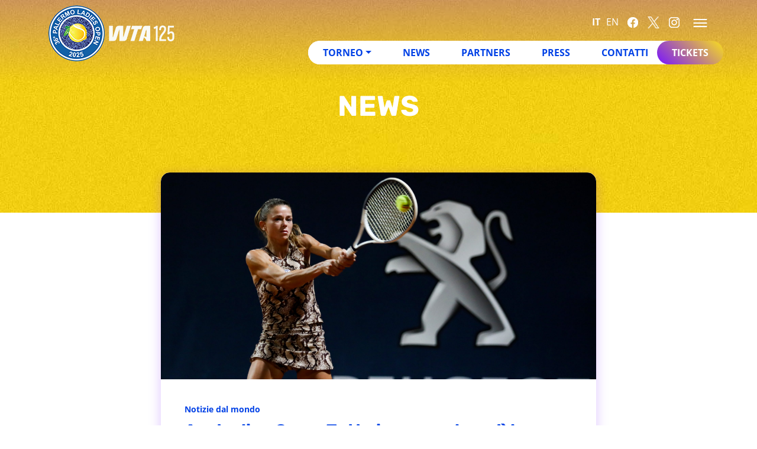

--- FILE ---
content_type: text/html; charset=UTF-8
request_url: https://www.palermoladiesopen.it/2022/01/15/australiano-open-tutte-in-campo-lunedi-le-azzurre/
body_size: 11433
content:
<!DOCTYPE html>
<html lang="it-IT">

<head>
    <meta charset="UTF-8" />
    <meta name="viewport" content="width=device-width, initial-scale=1, shrink-to-fit=no">
    <link rel="profile" href="http://gmpg.org/xfn/11">
    <link rel="icon" type="image/png" sizes="16x16"
        href="https://www.palermoladiesopen.it/wp-content/themes/plo/assets/images/fav/favicon-16x16.png">
    <link rel="icon" type="image/png" sizes="16x16"
        href="https://www.palermoladiesopen.it/wp-content/themes/plo/assets/images/fav/apple-touch-icon.png">
    <link rel="icon" type="image/png" sizes="16x16"
        href="https://www.palermoladiesopen.it/wp-content/themes/plo/assets/images/fav/safari-pinned-tab.svg">
    <link rel="icon" type="image/png" sizes="32x32"
        href="https://www.palermoladiesopen.it/wp-content/themes/plo/assets/images/fav/favicon-16x16.png">
    <link rel="icon" type="image/png" sizes="32x32"
        href="https://www.palermoladiesopen.it/wp-content/themes/plo/assets/images/fav/favicon-32x32.png">
    <link rel="icon" type="image/png" sizes="32x32"
        href="https://www.palermoladiesopen.it/wp-content/themes/plo/assets/images/fav/mstile-150x150.png">
    <link rel="icon" type="image/png" sizes="192x192"
        href="https://www.palermoladiesopen.it/wp-content/themes/plo/assets/images/fav/android-chrome-192x192.png">
    <link rel="manifest" href="https://www.palermoladiesopen.it/wp-content/themes/plo/assets/images/fav/site.webmanifest">
    <link rel="shortcut icon" href="https://www.palermoladiesopen.it/wp-content/themes/plo/assets/images/fav/favicon.ico">

    <meta name="msapplication-TileColor" content="#7814ff">
    <meta name="theme-color" content="#7814ff">

    <meta name="facebook-domain-verification" content="zepdzvvmf5mwbhk3jbaks6xuq135dt" />
    <link rel="dns-prefetch" href="//cdn.hu-manity.co" />
		<!-- Cookie Compliance -->
		<script type="text/javascript">var huOptions = {"appID":"wwwpalermoladiesopenit-2373614","currentLanguage":"it","blocking":false,"globalCookie":false,"isAdmin":false,"privacyConsent":true,"forms":[]};</script>
		<script type="text/javascript" src="https://cdn.hu-manity.co/hu-banner.min.js"></script><meta name='robots' content='index, follow, max-image-preview:large, max-snippet:-1, max-video-preview:-1' />
	<style>img:is([sizes="auto" i], [sizes^="auto," i]) { contain-intrinsic-size: 3000px 1500px }</style>
	
	<!-- This site is optimized with the Yoast SEO plugin v26.4 - https://yoast.com/wordpress/plugins/seo/ -->
	<title>Australian Open: Tutte in campo lunedì le azzurre - Palermo Ladies Open</title>
	<link rel="canonical" href="https://www.palermoladiesopen.it/2022/01/15/australiano-open-tutte-in-campo-lunedi-le-azzurre/" />
	<meta property="og:locale" content="it_IT" />
	<meta property="og:type" content="article" />
	<meta property="og:title" content="Australian Open: Tutte in campo lunedì le azzurre - Palermo Ladies Open" />
	<meta property="og:description" content="Tutte in campo nella prima giornata lunedì le quattro azzurre in gara nel main draw degli Australian Open,&nbsp;primo Slam del 2022. Camila Giorgi, n.33 del ranking e 30 del seeding,&nbsp;debutta contro la russa Anastasia Potapova,&nbsp;n.67 WTA, mai affrontata in carriera, mentre Jasmine Paolini, n.52 WTA,&nbsp;deve vedersela con la rumena Elena-Gabriela Ruse,&nbsp;n.82 del ranking.&nbsp;Le altre due [&hellip;]" />
	<meta property="og:url" content="https://www.palermoladiesopen.it/2022/01/15/australiano-open-tutte-in-campo-lunedi-le-azzurre/" />
	<meta property="og:site_name" content="Palermo Ladies Open" />
	<meta property="article:published_time" content="2022-01-15T11:07:28+00:00" />
	<meta property="og:image" content="https://www.palermoladiesopen.it/wp-content/uploads/2021/10/Camila-Giorgi-1-scaled.jpg" />
	<meta property="og:image:width" content="2560" />
	<meta property="og:image:height" content="1708" />
	<meta property="og:image:type" content="image/jpeg" />
	<meta name="author" content="Nino Randazzo" />
	<meta name="twitter:card" content="summary_large_image" />
	<script type="application/ld+json" class="yoast-schema-graph">{"@context":"https://schema.org","@graph":[{"@type":"Article","@id":"https://www.palermoladiesopen.it/2022/01/15/australiano-open-tutte-in-campo-lunedi-le-azzurre/#article","isPartOf":{"@id":"https://www.palermoladiesopen.it/2022/01/15/australiano-open-tutte-in-campo-lunedi-le-azzurre/"},"author":{"name":"Nino Randazzo","@id":"https://www.palermoladiesopen.it/#/schema/person/bb84a775e37e770311f4f74bae514058"},"headline":"Australian Open: Tutte in campo lunedì le azzurre","datePublished":"2022-01-15T11:07:28+00:00","mainEntityOfPage":{"@id":"https://www.palermoladiesopen.it/2022/01/15/australiano-open-tutte-in-campo-lunedi-le-azzurre/"},"wordCount":106,"publisher":{"@id":"https://www.palermoladiesopen.it/#organization"},"image":{"@id":"https://www.palermoladiesopen.it/2022/01/15/australiano-open-tutte-in-campo-lunedi-le-azzurre/#primaryimage"},"thumbnailUrl":"https://www.palermoladiesopen.it/wp-content/uploads/2021/10/Camila-Giorgi-1-scaled.jpg","articleSection":["Notizie dal mondo"],"inLanguage":"it-IT"},{"@type":"WebPage","@id":"https://www.palermoladiesopen.it/2022/01/15/australiano-open-tutte-in-campo-lunedi-le-azzurre/","url":"https://www.palermoladiesopen.it/2022/01/15/australiano-open-tutte-in-campo-lunedi-le-azzurre/","name":"Australian Open: Tutte in campo lunedì le azzurre - Palermo Ladies Open","isPartOf":{"@id":"https://www.palermoladiesopen.it/#website"},"primaryImageOfPage":{"@id":"https://www.palermoladiesopen.it/2022/01/15/australiano-open-tutte-in-campo-lunedi-le-azzurre/#primaryimage"},"image":{"@id":"https://www.palermoladiesopen.it/2022/01/15/australiano-open-tutte-in-campo-lunedi-le-azzurre/#primaryimage"},"thumbnailUrl":"https://www.palermoladiesopen.it/wp-content/uploads/2021/10/Camila-Giorgi-1-scaled.jpg","datePublished":"2022-01-15T11:07:28+00:00","breadcrumb":{"@id":"https://www.palermoladiesopen.it/2022/01/15/australiano-open-tutte-in-campo-lunedi-le-azzurre/#breadcrumb"},"inLanguage":"it-IT","potentialAction":[{"@type":"ReadAction","target":["https://www.palermoladiesopen.it/2022/01/15/australiano-open-tutte-in-campo-lunedi-le-azzurre/"]}]},{"@type":"ImageObject","inLanguage":"it-IT","@id":"https://www.palermoladiesopen.it/2022/01/15/australiano-open-tutte-in-campo-lunedi-le-azzurre/#primaryimage","url":"https://www.palermoladiesopen.it/wp-content/uploads/2021/10/Camila-Giorgi-1-scaled.jpg","contentUrl":"https://www.palermoladiesopen.it/wp-content/uploads/2021/10/Camila-Giorgi-1-scaled.jpg","width":2560,"height":1708,"caption":"wta roma entry list"},{"@type":"BreadcrumbList","@id":"https://www.palermoladiesopen.it/2022/01/15/australiano-open-tutte-in-campo-lunedi-le-azzurre/#breadcrumb","itemListElement":[{"@type":"ListItem","position":1,"name":"Home","item":"https://www.palermoladiesopen.it/"},{"@type":"ListItem","position":2,"name":"Australian Open: Tutte in campo lunedì le azzurre"}]},{"@type":"WebSite","@id":"https://www.palermoladiesopen.it/#website","url":"https://www.palermoladiesopen.it/","name":"Palermo Ladies Open","description":"Internazionali Femminili di Tennis WTA 250","publisher":{"@id":"https://www.palermoladiesopen.it/#organization"},"potentialAction":[{"@type":"SearchAction","target":{"@type":"EntryPoint","urlTemplate":"https://www.palermoladiesopen.it/?s={search_term_string}"},"query-input":{"@type":"PropertyValueSpecification","valueRequired":true,"valueName":"search_term_string"}}],"inLanguage":"it-IT"},{"@type":"Organization","@id":"https://www.palermoladiesopen.it/#organization","name":"Palermo Ladies Open","url":"https://www.palermoladiesopen.it/","logo":{"@type":"ImageObject","inLanguage":"it-IT","@id":"https://www.palermoladiesopen.it/#/schema/logo/image/","url":"https://www.palermoladiesopen.it/wp-content/uploads/2023/01/logo-plo-header-desktop.png","contentUrl":"https://www.palermoladiesopen.it/wp-content/uploads/2023/01/logo-plo-header-desktop.png","width":95,"height":95,"caption":"Palermo Ladies Open"},"image":{"@id":"https://www.palermoladiesopen.it/#/schema/logo/image/"}},{"@type":"Person","@id":"https://www.palermoladiesopen.it/#/schema/person/bb84a775e37e770311f4f74bae514058","name":"Nino Randazzo","image":{"@type":"ImageObject","inLanguage":"it-IT","@id":"https://www.palermoladiesopen.it/#/schema/person/image/","url":"https://secure.gravatar.com/avatar/e24ee79d95abdee05ea8f382d2e485f72757a525ff4511002e6b40072e9f834b?s=96&d=mm&r=g","contentUrl":"https://secure.gravatar.com/avatar/e24ee79d95abdee05ea8f382d2e485f72757a525ff4511002e6b40072e9f834b?s=96&d=mm&r=g","caption":"Nino Randazzo"}}]}</script>
	<!-- / Yoast SEO plugin. -->


<link rel='stylesheet' id='wp-block-library-css' href='https://www.palermoladiesopen.it/wp-includes/css/dist/block-library/style.min.css?ver=6.8.3' type='text/css' media='all' />
<style id='classic-theme-styles-inline-css' type='text/css'>
/*! This file is auto-generated */
.wp-block-button__link{color:#fff;background-color:#32373c;border-radius:9999px;box-shadow:none;text-decoration:none;padding:calc(.667em + 2px) calc(1.333em + 2px);font-size:1.125em}.wp-block-file__button{background:#32373c;color:#fff;text-decoration:none}
</style>
<style id='global-styles-inline-css' type='text/css'>
:root{--wp--preset--aspect-ratio--square: 1;--wp--preset--aspect-ratio--4-3: 4/3;--wp--preset--aspect-ratio--3-4: 3/4;--wp--preset--aspect-ratio--3-2: 3/2;--wp--preset--aspect-ratio--2-3: 2/3;--wp--preset--aspect-ratio--16-9: 16/9;--wp--preset--aspect-ratio--9-16: 9/16;--wp--preset--color--black: #000000;--wp--preset--color--cyan-bluish-gray: #abb8c3;--wp--preset--color--white: #ffffff;--wp--preset--color--pale-pink: #f78da7;--wp--preset--color--vivid-red: #cf2e2e;--wp--preset--color--luminous-vivid-orange: #ff6900;--wp--preset--color--luminous-vivid-amber: #fcb900;--wp--preset--color--light-green-cyan: #7bdcb5;--wp--preset--color--vivid-green-cyan: #00d084;--wp--preset--color--pale-cyan-blue: #8ed1fc;--wp--preset--color--vivid-cyan-blue: #0693e3;--wp--preset--color--vivid-purple: #9b51e0;--wp--preset--gradient--vivid-cyan-blue-to-vivid-purple: linear-gradient(135deg,rgba(6,147,227,1) 0%,rgb(155,81,224) 100%);--wp--preset--gradient--light-green-cyan-to-vivid-green-cyan: linear-gradient(135deg,rgb(122,220,180) 0%,rgb(0,208,130) 100%);--wp--preset--gradient--luminous-vivid-amber-to-luminous-vivid-orange: linear-gradient(135deg,rgba(252,185,0,1) 0%,rgba(255,105,0,1) 100%);--wp--preset--gradient--luminous-vivid-orange-to-vivid-red: linear-gradient(135deg,rgba(255,105,0,1) 0%,rgb(207,46,46) 100%);--wp--preset--gradient--very-light-gray-to-cyan-bluish-gray: linear-gradient(135deg,rgb(238,238,238) 0%,rgb(169,184,195) 100%);--wp--preset--gradient--cool-to-warm-spectrum: linear-gradient(135deg,rgb(74,234,220) 0%,rgb(151,120,209) 20%,rgb(207,42,186) 40%,rgb(238,44,130) 60%,rgb(251,105,98) 80%,rgb(254,248,76) 100%);--wp--preset--gradient--blush-light-purple: linear-gradient(135deg,rgb(255,206,236) 0%,rgb(152,150,240) 100%);--wp--preset--gradient--blush-bordeaux: linear-gradient(135deg,rgb(254,205,165) 0%,rgb(254,45,45) 50%,rgb(107,0,62) 100%);--wp--preset--gradient--luminous-dusk: linear-gradient(135deg,rgb(255,203,112) 0%,rgb(199,81,192) 50%,rgb(65,88,208) 100%);--wp--preset--gradient--pale-ocean: linear-gradient(135deg,rgb(255,245,203) 0%,rgb(182,227,212) 50%,rgb(51,167,181) 100%);--wp--preset--gradient--electric-grass: linear-gradient(135deg,rgb(202,248,128) 0%,rgb(113,206,126) 100%);--wp--preset--gradient--midnight: linear-gradient(135deg,rgb(2,3,129) 0%,rgb(40,116,252) 100%);--wp--preset--font-size--small: 13px;--wp--preset--font-size--medium: 20px;--wp--preset--font-size--large: 36px;--wp--preset--font-size--x-large: 42px;--wp--preset--spacing--20: 0.44rem;--wp--preset--spacing--30: 0.67rem;--wp--preset--spacing--40: 1rem;--wp--preset--spacing--50: 1.5rem;--wp--preset--spacing--60: 2.25rem;--wp--preset--spacing--70: 3.38rem;--wp--preset--spacing--80: 5.06rem;--wp--preset--shadow--natural: 6px 6px 9px rgba(0, 0, 0, 0.2);--wp--preset--shadow--deep: 12px 12px 50px rgba(0, 0, 0, 0.4);--wp--preset--shadow--sharp: 6px 6px 0px rgba(0, 0, 0, 0.2);--wp--preset--shadow--outlined: 6px 6px 0px -3px rgba(255, 255, 255, 1), 6px 6px rgba(0, 0, 0, 1);--wp--preset--shadow--crisp: 6px 6px 0px rgba(0, 0, 0, 1);}:where(.is-layout-flex){gap: 0.5em;}:where(.is-layout-grid){gap: 0.5em;}body .is-layout-flex{display: flex;}.is-layout-flex{flex-wrap: wrap;align-items: center;}.is-layout-flex > :is(*, div){margin: 0;}body .is-layout-grid{display: grid;}.is-layout-grid > :is(*, div){margin: 0;}:where(.wp-block-columns.is-layout-flex){gap: 2em;}:where(.wp-block-columns.is-layout-grid){gap: 2em;}:where(.wp-block-post-template.is-layout-flex){gap: 1.25em;}:where(.wp-block-post-template.is-layout-grid){gap: 1.25em;}.has-black-color{color: var(--wp--preset--color--black) !important;}.has-cyan-bluish-gray-color{color: var(--wp--preset--color--cyan-bluish-gray) !important;}.has-white-color{color: var(--wp--preset--color--white) !important;}.has-pale-pink-color{color: var(--wp--preset--color--pale-pink) !important;}.has-vivid-red-color{color: var(--wp--preset--color--vivid-red) !important;}.has-luminous-vivid-orange-color{color: var(--wp--preset--color--luminous-vivid-orange) !important;}.has-luminous-vivid-amber-color{color: var(--wp--preset--color--luminous-vivid-amber) !important;}.has-light-green-cyan-color{color: var(--wp--preset--color--light-green-cyan) !important;}.has-vivid-green-cyan-color{color: var(--wp--preset--color--vivid-green-cyan) !important;}.has-pale-cyan-blue-color{color: var(--wp--preset--color--pale-cyan-blue) !important;}.has-vivid-cyan-blue-color{color: var(--wp--preset--color--vivid-cyan-blue) !important;}.has-vivid-purple-color{color: var(--wp--preset--color--vivid-purple) !important;}.has-black-background-color{background-color: var(--wp--preset--color--black) !important;}.has-cyan-bluish-gray-background-color{background-color: var(--wp--preset--color--cyan-bluish-gray) !important;}.has-white-background-color{background-color: var(--wp--preset--color--white) !important;}.has-pale-pink-background-color{background-color: var(--wp--preset--color--pale-pink) !important;}.has-vivid-red-background-color{background-color: var(--wp--preset--color--vivid-red) !important;}.has-luminous-vivid-orange-background-color{background-color: var(--wp--preset--color--luminous-vivid-orange) !important;}.has-luminous-vivid-amber-background-color{background-color: var(--wp--preset--color--luminous-vivid-amber) !important;}.has-light-green-cyan-background-color{background-color: var(--wp--preset--color--light-green-cyan) !important;}.has-vivid-green-cyan-background-color{background-color: var(--wp--preset--color--vivid-green-cyan) !important;}.has-pale-cyan-blue-background-color{background-color: var(--wp--preset--color--pale-cyan-blue) !important;}.has-vivid-cyan-blue-background-color{background-color: var(--wp--preset--color--vivid-cyan-blue) !important;}.has-vivid-purple-background-color{background-color: var(--wp--preset--color--vivid-purple) !important;}.has-black-border-color{border-color: var(--wp--preset--color--black) !important;}.has-cyan-bluish-gray-border-color{border-color: var(--wp--preset--color--cyan-bluish-gray) !important;}.has-white-border-color{border-color: var(--wp--preset--color--white) !important;}.has-pale-pink-border-color{border-color: var(--wp--preset--color--pale-pink) !important;}.has-vivid-red-border-color{border-color: var(--wp--preset--color--vivid-red) !important;}.has-luminous-vivid-orange-border-color{border-color: var(--wp--preset--color--luminous-vivid-orange) !important;}.has-luminous-vivid-amber-border-color{border-color: var(--wp--preset--color--luminous-vivid-amber) !important;}.has-light-green-cyan-border-color{border-color: var(--wp--preset--color--light-green-cyan) !important;}.has-vivid-green-cyan-border-color{border-color: var(--wp--preset--color--vivid-green-cyan) !important;}.has-pale-cyan-blue-border-color{border-color: var(--wp--preset--color--pale-cyan-blue) !important;}.has-vivid-cyan-blue-border-color{border-color: var(--wp--preset--color--vivid-cyan-blue) !important;}.has-vivid-purple-border-color{border-color: var(--wp--preset--color--vivid-purple) !important;}.has-vivid-cyan-blue-to-vivid-purple-gradient-background{background: var(--wp--preset--gradient--vivid-cyan-blue-to-vivid-purple) !important;}.has-light-green-cyan-to-vivid-green-cyan-gradient-background{background: var(--wp--preset--gradient--light-green-cyan-to-vivid-green-cyan) !important;}.has-luminous-vivid-amber-to-luminous-vivid-orange-gradient-background{background: var(--wp--preset--gradient--luminous-vivid-amber-to-luminous-vivid-orange) !important;}.has-luminous-vivid-orange-to-vivid-red-gradient-background{background: var(--wp--preset--gradient--luminous-vivid-orange-to-vivid-red) !important;}.has-very-light-gray-to-cyan-bluish-gray-gradient-background{background: var(--wp--preset--gradient--very-light-gray-to-cyan-bluish-gray) !important;}.has-cool-to-warm-spectrum-gradient-background{background: var(--wp--preset--gradient--cool-to-warm-spectrum) !important;}.has-blush-light-purple-gradient-background{background: var(--wp--preset--gradient--blush-light-purple) !important;}.has-blush-bordeaux-gradient-background{background: var(--wp--preset--gradient--blush-bordeaux) !important;}.has-luminous-dusk-gradient-background{background: var(--wp--preset--gradient--luminous-dusk) !important;}.has-pale-ocean-gradient-background{background: var(--wp--preset--gradient--pale-ocean) !important;}.has-electric-grass-gradient-background{background: var(--wp--preset--gradient--electric-grass) !important;}.has-midnight-gradient-background{background: var(--wp--preset--gradient--midnight) !important;}.has-small-font-size{font-size: var(--wp--preset--font-size--small) !important;}.has-medium-font-size{font-size: var(--wp--preset--font-size--medium) !important;}.has-large-font-size{font-size: var(--wp--preset--font-size--large) !important;}.has-x-large-font-size{font-size: var(--wp--preset--font-size--x-large) !important;}
:where(.wp-block-post-template.is-layout-flex){gap: 1.25em;}:where(.wp-block-post-template.is-layout-grid){gap: 1.25em;}
:where(.wp-block-columns.is-layout-flex){gap: 2em;}:where(.wp-block-columns.is-layout-grid){gap: 2em;}
:root :where(.wp-block-pullquote){font-size: 1.5em;line-height: 1.6;}
</style>
<link rel='stylesheet' id='f12-cf7-captcha-style-css' href='https://www.palermoladiesopen.it/wp-content/plugins/captcha-for-contact-form-7/core/assets/f12-cf7-captcha.css?ver=6.8.3' type='text/css' media='all' />
<link rel='stylesheet' id='contact-form-7-css' href='https://www.palermoladiesopen.it/wp-content/plugins/contact-form-7/includes/css/styles.css?ver=6.1.3' type='text/css' media='all' />
<link rel='stylesheet' id='bootstrap-min-css' href='https://www.palermoladiesopen.it/wp-content/themes/plo/assets/css/bootstrap.min.css?ver=6.8.3' type='text/css' media='all' />
<link rel='stylesheet' id='owl-min-css' href='https://www.palermoladiesopen.it/wp-content/themes/plo/assets/css/owl.carousel.min.css?ver=6.8.3' type='text/css' media='all' />
<link rel='stylesheet' id='drtadv-style-rock-css' href='https://www.palermoladiesopen.it/wp-content/themes/plo/assets/css/drtadv.css?ver=6.8.3' type='text/css' media='all' />
<link rel='stylesheet' id='general-style-css' href='https://www.palermoladiesopen.it/wp-content/themes/plo/style.css?ver=6.8.3' type='text/css' media='all' />
<script type="text/javascript" src="https://www.palermoladiesopen.it/wp-includes/js/jquery/jquery.min.js?ver=3.7.1" id="jquery-core-js"></script>
<script type="text/javascript" src="https://www.palermoladiesopen.it/wp-includes/js/jquery/jquery-migrate.min.js?ver=3.4.1" id="jquery-migrate-js"></script>
<link rel="https://api.w.org/" href="https://www.palermoladiesopen.it/wp-json/" /><link rel="alternate" title="JSON" type="application/json" href="https://www.palermoladiesopen.it/wp-json/wp/v2/posts/6000" /><link rel="alternate" title="oEmbed (JSON)" type="application/json+oembed" href="https://www.palermoladiesopen.it/wp-json/oembed/1.0/embed?url=https%3A%2F%2Fwww.palermoladiesopen.it%2F2022%2F01%2F15%2Faustraliano-open-tutte-in-campo-lunedi-le-azzurre%2F" />
<link rel="alternate" title="oEmbed (XML)" type="text/xml+oembed" href="https://www.palermoladiesopen.it/wp-json/oembed/1.0/embed?url=https%3A%2F%2Fwww.palermoladiesopen.it%2F2022%2F01%2F15%2Faustraliano-open-tutte-in-campo-lunedi-le-azzurre%2F&#038;format=xml" />
</head>

<body class="wp-singular post-template-default single single-post postid-6000 single-format-standard wp-theme-plo cookies-not-set" ontouchstart>

    <header class="position-fixed w-100">

        <div class="topHeader position-fixed w-100 bg-viola d-none d-md-block">
            <div class="container">
                <div class="row h-100 align-items-center mt-3">
                    <div class="col-12 align-content-end text-end">
                        <div class="istitutional-menu-container navigation__menu navigation__menu--slide d-inline-block ml-auto"><ul id="menu-navigazione" class="nav"><li id="menu-item-6755" class="menu-item menu-item-type-post_type menu-item-object-page menu-item-6755"><a href="https://www.palermoladiesopen.it/la-storia/">La Storia</a></li>
<li id="menu-item-6754" class="menu-item menu-item-type-post_type menu-item-object-page menu-item-6754"><a href="https://www.palermoladiesopen.it/governance/">Governance</a></li>
<li id="menu-item-6757" class="menu-item menu-item-type-custom menu-item-object-custom menu-item-6757"><a target="_blank" href="https://www.countrytimeclub.eu/">Country Time CLub</a></li>
<li id="menu-item-6785" class="menu-item menu-item-type-post_type menu-item-object-page menu-item-6785"><a href="https://www.palermoladiesopen.it/albo-doro/single/">Albo d’Oro</a></li>
<li id="menu-item-6843" class="menu-item menu-item-type-custom menu-item-object-custom menu-item-6843"><a target="_blank" href="https://www.countrytimeclub.eu/convenzionati/">PLO Card</a></li>
</ul></div>                    </div>
                </div>
            </div>
        </div>

        <div class="container">
            <div class="row h-100 pt-1 align-items-center">
                <div class="col-8 col-md-4 mx-auto position-relative" style="z-index: 11;">
                    <a href="https://www.palermoladiesopen.it/" class="logo">
                        <img src="https://www.palermoladiesopen.it/wp-content/themes/plo/assets/images/logo-plo-25.png"
                            alt="Palermo Ladies Open">
                    </a>
                    <a href="https://www.wtatennis.com/" rel="noopener nofollow" target="_blank">
                        <svg width="117" height="95" version="1.1" xmlns="http://www.w3.org/2000/svg"
                            xmlns:xlink="http://www.w3.org/1999/xlink">
                            <image
                                xlink:href="https://www.palermoladiesopen.it/wp-content/themes/plo/assets/images/logo-wta-125-header.png"
                                src="https://www.palermoladiesopen.it/wp-content/themes/plo/assets/images/logo-wta-125-header.png"
                                x="0" y="0" width="100%" height="100%"></image>
                        </svg>
                    </a>
                </div>
                <div class="col-4 col-md-8 mx-auto position-relative">
                    <div class="row d-none d-md-flex g-0 my-3">
                        <div class="col-12 align-content-end text-end">
                            <div class="d-inline-block menu-lang-container" style="vertical-align: middle;">
                            <ul class="gt-lang languages"><li><a href="#" data-gt-lang="it" class="gt-current-lang notranslate">IT</a></li><li><a href="#" data-gt-lang="en" class="notranslate">EN</a></li></ul>                            </div>
                            <div class="menu-social-container">
                                <ul id="menu-social" class="d-inline-block social my-0 p-0"><li class="menu-item menu-item-type-custom"><a href="https://www.facebook.com/palermoladiesopentournament" alt="" target="_blank" rel="noopener nofollow" class="f-social "><svg width="20" height="20" version="1.1" xmlns="http://www.w3.org/2000/svg" xmlns:xlink="http://www.w3.org/1999/xlink"><image xlink:href="https://www.palermoladiesopen.it/wp-content/uploads/2023/01/icon-header-facebook-1.png" src="" x="0" y="0" width="100%" height="100%"></image></svg></a><li class="menu-item menu-item-type-custom"><a href="https://twitter.com/ladiesopenpa" alt="" target="_blank" rel="noopener nofollow" class="f-social "><svg width="20" height="20" version="1.1" xmlns="http://www.w3.org/2000/svg" xmlns:xlink="http://www.w3.org/1999/xlink"><image xlink:href="https://www.palermoladiesopen.it/wp-content/uploads/2024/05/x.png" src="" x="0" y="0" width="100%" height="100%"></image></svg></a><li class="menu-item menu-item-type-custom"><a href="https://www.instagram.com/palermoladiesopen/" alt="" target="_blank" rel="noopener nofollow" class="f-social "><svg width="20" height="20" version="1.1" xmlns="http://www.w3.org/2000/svg" xmlns:xlink="http://www.w3.org/1999/xlink"><image xlink:href="https://www.palermoladiesopen.it/wp-content/uploads/2023/01/icon-header-instagram-1.png" src="" x="0" y="0" width="100%" height="100%"></image></svg></a></li></ul>                            </div>

                            <div class="menu-club-activator">
                                <div id="nav-toggle-desktop" class="burger mobile open ms-md-3 me-0"></div>
                            </div>

                        </div>
                    </div>
                    <div class="row d-none d-md-flex g-0">
                        <div class="col-12 d-flex justify-content-end">
                            <div class="navContainer d-inline-flex bg-white">
                                <div id="bs-example-navbar-collapse-1" class="main-menu-container navigation__menu navigation__menu--pill d-inline-block ml-autocollapse navbar-collapse"><ul id="menu-menu-principale" class="nav"><li itemscope="itemscope" itemtype="https://www.schema.org/SiteNavigationElement" id="menu-item-47123" class="menu-item menu-item-type-custom menu-item-object-custom menu-item-has-children dropdown menu-item-47123 nav-item"><a title="Torneo" href="#" data-bs-toggle="dropdown" aria-haspopup="true" aria-expanded="false" class="dropdown-toggle nav-link" id="menu-item-dropdown-47123">Torneo</a>
<ul class="dropdown-menu" aria-labelledby="menu-item-dropdown-47123" role="menu">
	<li itemscope="itemscope" itemtype="https://www.schema.org/SiteNavigationElement" id="menu-item-47125" class="menu-item menu-item-type-post_type menu-item-object-page menu-item-47125 nav-item"><a title="Qualifying Draw" href="https://www.palermoladiesopen.it/torneo/qualifying-draw/" class="dropdown-item">Qualifying Draw</a></li>
	<li itemscope="itemscope" itemtype="https://www.schema.org/SiteNavigationElement" id="menu-item-47124" class="menu-item menu-item-type-post_type menu-item-object-page menu-item-47124 nav-item"><a title="Main Draw" href="https://www.palermoladiesopen.it/torneo/main-draws/" class="dropdown-item">Main Draw</a></li>
	<li itemscope="itemscope" itemtype="https://www.schema.org/SiteNavigationElement" id="menu-item-47126" class="menu-item menu-item-type-post_type menu-item-object-page menu-item-47126 nav-item"><a title="Double Draw" href="https://www.palermoladiesopen.it/torneo/double-draw/" class="dropdown-item">Double Draw</a></li>
	<li itemscope="itemscope" itemtype="https://www.schema.org/SiteNavigationElement" id="menu-item-47128" class="menu-item menu-item-type-post_type menu-item-object-page menu-item-47128 nav-item"><a title="Ordine di gioco" href="https://www.palermoladiesopen.it/torneo/ordine-di-gioco/" class="dropdown-item">Ordine di gioco</a></li>
	<li itemscope="itemscope" itemtype="https://www.schema.org/SiteNavigationElement" id="menu-item-47127" class="menu-item menu-item-type-post_type menu-item-object-page menu-item-47127 nav-item"><a title="Risultati" href="https://www.palermoladiesopen.it/torneo/risultati/" class="dropdown-item">Risultati</a></li>
</ul>
</li>
<li itemscope="itemscope" itemtype="https://www.schema.org/SiteNavigationElement" id="menu-item-47122" class="menu-item menu-item-type-taxonomy menu-item-object-category current-post-ancestor menu-item-47122 nav-item"><a title="News" href="https://www.palermoladiesopen.it/news/" class="nav-link">News</a></li>
<li itemscope="itemscope" itemtype="https://www.schema.org/SiteNavigationElement" id="menu-item-47121" class="menu-item menu-item-type-post_type_archive menu-item-object-sponsor menu-item-47121 nav-item"><a title="Partners" href="https://www.palermoladiesopen.it/partners/" class="nav-link">Partners</a></li>
<li itemscope="itemscope" itemtype="https://www.schema.org/SiteNavigationElement" id="menu-item-47118" class="menu-item menu-item-type-post_type menu-item-object-page menu-item-47118 nav-item"><a title="Press" href="https://www.palermoladiesopen.it/press/" class="nav-link">Press</a></li>
<li itemscope="itemscope" itemtype="https://www.schema.org/SiteNavigationElement" id="menu-item-47119" class="menu-item menu-item-type-post_type menu-item-object-page menu-item-47119 nav-item"><a title="Contatti" href="https://www.palermoladiesopen.it/contatti/" class="nav-link">Contatti</a></li>
</ul></div><div class="second-menu-container navigation__menu navigation__menu--pill tickets d-inline-block bg-white ml-auto"><ul id="menu-ticket" class="nav"><li id="menu-item-4117" class="menu-item menu-item-type-custom menu-item-object-custom menu-item-4117"><a target="_blank" href="https://www.vivaticket.com/it/tour/36-palermo-ladies-open/4193">Tickets</a></li>
</ul></div>                            </div>
                        </div>
                    </div>
                    <div class="row d-flex d-md-none">
                        <div class="col-12 d-flex justify-content-end">
                            <ul class="gt-lang languages"><li><a href="#" data-gt-lang="it" class="gt-current-lang notranslate">IT</a></li><li><a href="#" data-gt-lang="en" class="notranslate">EN</a></li></ul>                            <div id="nav-toggle" class="burger mobile open me-md-3 me-0"></div>
                        </div>
                    </div>
                </div>
            </div>
        </div>
    </header>
    <div class="slide-pop closed">
        <div class="topBlock box-shadow-plo">
            <div class="container h-100">
                <div class="row h-100 pt-5 align-items-start">
                    <div class="col-11 mx-auto MobileHeaderTop">
                        <div class="main-menu-container navigation__menu--mobile d-block"><ul id="menu-menu-principale-1" class="nav"><li class="menu-item menu-item-type-custom menu-item-object-custom menu-item-has-children menu-item-47123"><a href="#">Torneo</a>
<ul class="sub-menu">
	<li class="menu-item menu-item-type-post_type menu-item-object-page menu-item-47125"><a href="https://www.palermoladiesopen.it/torneo/qualifying-draw/">Qualifying Draw</a></li>
	<li class="menu-item menu-item-type-post_type menu-item-object-page menu-item-47124"><a href="https://www.palermoladiesopen.it/torneo/main-draws/">Main Draw</a></li>
	<li class="menu-item menu-item-type-post_type menu-item-object-page menu-item-47126"><a href="https://www.palermoladiesopen.it/torneo/double-draw/">Double Draw</a></li>
	<li class="menu-item menu-item-type-post_type menu-item-object-page menu-item-47128"><a href="https://www.palermoladiesopen.it/torneo/ordine-di-gioco/">Ordine di gioco</a></li>
	<li class="menu-item menu-item-type-post_type menu-item-object-page menu-item-47127"><a href="https://www.palermoladiesopen.it/torneo/risultati/">Risultati</a></li>
</ul>
</li>
<li class="menu-item menu-item-type-taxonomy menu-item-object-category current-post-ancestor menu-item-47122"><a href="https://www.palermoladiesopen.it/news/">News</a></li>
<li class="menu-item menu-item-type-post_type_archive menu-item-object-sponsor menu-item-47121"><a href="https://www.palermoladiesopen.it/partners/">Partners</a></li>
<li class="menu-item menu-item-type-post_type menu-item-object-page menu-item-47118"><a href="https://www.palermoladiesopen.it/press/">Press</a></li>
<li class="menu-item menu-item-type-post_type menu-item-object-page menu-item-47119"><a href="https://www.palermoladiesopen.it/contatti/">Contatti</a></li>
</ul></div><div class="second-menu-container navigation__menu--mobile tickets d-block"><ul id="menu-ticket-1" class="nav"><li class="menu-item menu-item-type-custom menu-item-object-custom menu-item-4117"><a target="_blank" href="https://www.vivaticket.com/it/tour/36-palermo-ladies-open/4193">Tickets</a></li>
</ul></div>                    </div>
                </div>
            </div>
        </div>
        <div class="bottomBlock">
            <div class="container h-100">
                <div class="row h-100 align-items-start">
                    <div class="col-11 mx-auto MobileHeaderTop MobileHeaderTop-istitutional">
                        <div class="istitutional-menu-container navigation__menu--mobile d-block"><ul id="menu-navigazione-1" class="nav"><li class="menu-item menu-item-type-post_type menu-item-object-page menu-item-6755"><a href="https://www.palermoladiesopen.it/la-storia/">La Storia</a></li>
<li class="menu-item menu-item-type-post_type menu-item-object-page menu-item-6754"><a href="https://www.palermoladiesopen.it/governance/">Governance</a></li>
<li class="menu-item menu-item-type-custom menu-item-object-custom menu-item-6757"><a target="_blank" href="https://www.countrytimeclub.eu/">Country Time CLub</a></li>
<li class="menu-item menu-item-type-post_type menu-item-object-page menu-item-6785"><a href="https://www.palermoladiesopen.it/albo-doro/single/">Albo d’Oro</a></li>
<li class="menu-item menu-item-type-custom menu-item-object-custom menu-item-6843"><a target="_blank" href="https://www.countrytimeclub.eu/convenzionati/">PLO Card</a></li>
</ul></div>                        <div class="menu-social-container mt-4">
                            <ul id="menu-social" class="d-inline-block social my-0 p-0"><li class="menu-item menu-item-type-custom"><a href="https://www.facebook.com/palermoladiesopentournament" alt="" target="_blank" rel="noopener nofollow" class="f-social mx-3"><svg width="30" height="30" version="1.1" xmlns="http://www.w3.org/2000/svg" xmlns:xlink="http://www.w3.org/1999/xlink"><image xlink:href="https://www.palermoladiesopen.it/wp-content/uploads/2023/02/icon-menu-mobile-faebook.png" src="" x="0" y="0" width="100%" height="100%"></image></svg></a><li class="menu-item menu-item-type-custom"><a href="https://twitter.com/ladiesopenpa" alt="" target="_blank" rel="noopener nofollow" class="f-social mx-3"><svg width="30" height="30" version="1.1" xmlns="http://www.w3.org/2000/svg" xmlns:xlink="http://www.w3.org/1999/xlink"><image xlink:href="https://www.palermoladiesopen.it/wp-content/uploads/2024/05/x-v.png" src="" x="0" y="0" width="100%" height="100%"></image></svg></a><li class="menu-item menu-item-type-custom"><a href="https://www.instagram.com/palermoladiesopen/" alt="" target="_blank" rel="noopener nofollow" class="f-social mx-3"><svg width="30" height="30" version="1.1" xmlns="http://www.w3.org/2000/svg" xmlns:xlink="http://www.w3.org/1999/xlink"><image xlink:href="https://www.palermoladiesopen.it/wp-content/uploads/2023/02/icon-menu-mobile-instagram.png" src="" x="0" y="0" width="100%" height="100%"></image></svg></a></li></ul>                        </div>
                    </div>
                </div>
            </div>
        </div>
    </div>        <section class="hero__page">
            <div class="container h-100">
                <div class="row h-100 text-center align-items-center">
                    <div class="col-11 col-md-12 mx-auto">
                        <h2 class="text-uppercase text-white mb-0">
                            News
                        </h2>
                    </div>
                </div>
            </div>
        </section>

        <section role="main" class="singleArticle mt-n4">
            <div class="container">
                <div class="row">
                    <div class="col-11 col-md-8 notizia mx-auto">
                        <article itemscope="" itemtype="http://schema.org/NewsArticle"
                            class="d-flex flex-column justify-content-between box-shadow-plo">
                            <meta itemprop="headline" name="title" content="Australian Open: Tutte in campo lunedì le azzurre">
                            <meta itemprop="dateModified" content="2022-01-15 12:07:28">
                            <meta itemprop="dateCreated datePublished" content="2022-01-15 12:07:28">
                            <meta itemprop="articleSection" content="Notizie dal mondo">
                            <meta itemprop="image" content="https://www.palermoladiesopen.it/wp-content/uploads/2021/10/Camila-Giorgi-1-scaled.jpg">
                            <meta itemprop="mainEntityOfPage" content="https://www.palermoladiesopen.it/?post_type=post&p=6000">
                            <meta itemprop="author" content="Nino Randazzo">
                                                            <div class="pictureContainer mb-md-3 position-relative">
                                    <div class="photo__notizia bg_position--ct" style="background-image: url('https://www.palermoladiesopen.it/wp-content/uploads/2021/10/Camila-Giorgi-1-scaled.jpg');">
                                    </div>
                                </div>
                                                        <div class="newsContainer position-relative px-4 py-4">
                                <div class="dettaglio__notizia">
                                    <div class="body__notizia pt-2 pt-md-0 px-3">
                                        <span class="category">
                                            <ul>
                                                <li>
                                                    <a href="https://www.palermoladiesopen.it/news/notizie-dal-mondo/">Notizie dal mondo</a>
                                                </li>
                                            </ul>
                                        </span>
                                        <h4 class="title mb-2 text-plo-blu">
                                            Australian Open: Tutte in campo lunedì le azzurre                                        </h4>
                                    </div>
                                    <div class="footer__notizia d-flex justify-content-between px-3 pb-2 pb-md-4">
                                        <span class="publishDate">15 Gennaio 2022</span>
                                    </div>
                                    <div class="dettaglio__notizia">
                                        <div class="article-content px-3">
                                            
<p><strong>Tutte in campo nella prima giornata lunedì le quattro azzurre in gara nel main draw degli Australian Open,</strong>&nbsp;primo Slam del 2022. <strong>Camila Giorgi</strong>, n.33 del ranking e 30 del seeding,&nbsp;<strong>debutta contro la russa Anastasia Potapova,</strong>&nbsp;n.67 WTA, mai affrontata in carriera, mentre <strong>Jasmine Paolini</strong>, n.52 WTA,&nbsp;<strong>deve vedersela con la rumena Elena-Gabriela Ruse,</strong>&nbsp;n.82 del ranking.&nbsp;Le altre due azzurre provenienti dalle qualificazioni giocheranno rispettivamente <strong>Lucia Bronzetti,</strong>&nbsp;n.145 WTA, contro <strong>la russa Varvara Gracheva,</strong>&nbsp;n.79 del ranking, mentre Martina Trevisan n.113 WTA, con<strong> la cinese Saisai Zheng</strong>, n.83 del ranking.</p>
                                        </div>
                                    </div>

                                                                    </div>
                            </div>
                        </article>
                    </div>
                </div>
            </div>
        </section>


    <section class="altreNotizie mt-n4">
        <div class="container">
            <div class="row h-100 align-items-center">
                <div class="col-11 col-md-4 text-center mx-auto">
                    <h3 class="mb-4 text-uppercase text-plo-blu">Altre notizie</h3>
                </div>
            </div>
            <div class="row">
                                <div class="col-11 col-md-4 mb-4 notizia mx-auto">
                    <article itemscope="" itemtype="http://schema.org/NewsArticle" class="d-flex flex-md-column justify-content-between box-shadow-plo">
                        <meta itemprop="headline" name="title" content="Francesca Jones, Palermo nel cuore e la top 100 in tasca: &#8220;Ma non è mai abbastanza&#8221;">
                        <meta itemprop="dateModified" content="2025-07-28 13:31:52">
                        <meta itemprop="dateCreated datePublished" content="2025-07-28 13:31:52">
                        <meta itemprop="articleSection" content="News">
                        <meta itemprop="image" content="https://www.palermoladiesopen.it/wp-content/uploads/2025/07/PON_0374-scaled.jpg">
                        <meta itemprop="mainEntityOfPage" content="https://www.palermoladiesopen.it/?post_type=post&p=57801">
                        <meta itemprop="author" content="Giovanni Mazzola">
                        <div class="pictureContainer mb-md-3 position-relative">
                            <div class="photo__notizia" style="background-image: url('https://www.palermoladiesopen.it/wp-content/uploads/2025/07/PON_0374-scaled.jpg');"></div>
                        </div>
                        <div class="newsContainer position-relative">
                            <div class="dettaglio__notizia">
                                <div class="body__notizia pt-2 pt-md-0 px-3">
                                    <span class="category">
                                        <ul>
                                            <li>
                                            <a href="https://www.palermoladiesopen.it/news/">News</a>
                                            </li>
                                        </ul>
                                    </span>
                                    <h6 class="title mb-2">
                                        <a itemprop="mainEntityOfPage url" href="https://www.palermoladiesopen.it/2025/07/28/francesca-jones-palermo-nel-cuore-e-la-top-100-in-tasca-ma-non-e-mai-abbastanza/" title="Francesca Jones, Palermo nel cuore e la top 100 in tasca: &#8220;Ma non è mai abbastanza&#8221;" target="_self">Francesca Jones, Palermo nel cuore e la top 100 in tasca: &#8220;Ma non è mai abbastanza&#8221;</a>
                                    </h6>
                                </div>
                                <div class="footer__notizia d-flex justify-content-between px-3 pb-2 pb-md-4">
                                    <span class="publishDate">28 Luglio 2025</span>
                                    <a itemprop="mainEntityOfPage url" href="https://www.palermoladiesopen.it/2025/07/28/francesca-jones-palermo-nel-cuore-e-la-top-100-in-tasca-ma-non-e-mai-abbastanza/" title="Francesca Jones, Palermo nel cuore e la top 100 in tasca: &#8220;Ma non è mai abbastanza&#8221;" target="_self" class="readMore">Leggi</a>
                                </div>
                            </div>
                        </div>
                    </article>
                </div>
                                <div class="col-11 col-md-4 mb-4 notizia mx-auto">
                    <article itemscope="" itemtype="http://schema.org/NewsArticle" class="d-flex flex-md-column justify-content-between box-shadow-plo">
                        <meta itemprop="headline" name="title" content="Jones nuova regina del Country: battuta Koevermans in due set">
                        <meta itemprop="dateModified" content="2025-07-27 22:38:05">
                        <meta itemprop="dateCreated datePublished" content="2025-07-27 22:38:05">
                        <meta itemprop="articleSection" content="News">
                        <meta itemprop="image" content="https://www.palermoladiesopen.it/wp-content/uploads/2025/07/Jones_Palma_Koevermans.jpeg">
                        <meta itemprop="mainEntityOfPage" content="https://www.palermoladiesopen.it/?post_type=post&p=57186">
                        <meta itemprop="author" content="Giovanni Mazzola">
                        <div class="pictureContainer mb-md-3 position-relative">
                            <div class="photo__notizia" style="background-image: url('https://www.palermoladiesopen.it/wp-content/uploads/2025/07/Jones_Palma_Koevermans.jpeg');"></div>
                        </div>
                        <div class="newsContainer position-relative">
                            <div class="dettaglio__notizia">
                                <div class="body__notizia pt-2 pt-md-0 px-3">
                                    <span class="category">
                                        <ul>
                                            <li>
                                            <a href="https://www.palermoladiesopen.it/news/">News</a>
                                            </li>
                                        </ul>
                                    </span>
                                    <h6 class="title mb-2">
                                        <a itemprop="mainEntityOfPage url" href="https://www.palermoladiesopen.it/2025/07/27/jones-nuova-regina-del-country-battuta-koevermans-in-due-set/" title="Jones nuova regina del Country: battuta Koevermans in due set" target="_self">Jones nuova regina del Country: battuta Koevermans in due set</a>
                                    </h6>
                                </div>
                                <div class="footer__notizia d-flex justify-content-between px-3 pb-2 pb-md-4">
                                    <span class="publishDate">27 Luglio 2025</span>
                                    <a itemprop="mainEntityOfPage url" href="https://www.palermoladiesopen.it/2025/07/27/jones-nuova-regina-del-country-battuta-koevermans-in-due-set/" title="Jones nuova regina del Country: battuta Koevermans in due set" target="_self" class="readMore">Leggi</a>
                                </div>
                            </div>
                        </div>
                    </article>
                </div>
                                <div class="col-11 col-md-4 mb-4 notizia mx-auto">
                    <article itemscope="" itemtype="http://schema.org/NewsArticle" class="d-flex flex-md-column justify-content-between box-shadow-plo">
                        <meta itemprop="headline" name="title" content="Estelle Cascino e Shuo Feng trionfano in doppio">
                        <meta itemprop="dateModified" content="2025-07-27 23:30:18">
                        <meta itemprop="dateCreated datePublished" content="2025-07-27 20:46:36">
                        <meta itemprop="articleSection" content="News">
                        <meta itemprop="image" content="https://www.palermoladiesopen.it/wp-content/uploads/2025/07/Feng_Cascino.jpeg">
                        <meta itemprop="mainEntityOfPage" content="https://www.palermoladiesopen.it/?post_type=post&p=56376">
                        <meta itemprop="author" content="Giovanni Mazzola">
                        <div class="pictureContainer mb-md-3 position-relative">
                            <div class="photo__notizia" style="background-image: url('https://www.palermoladiesopen.it/wp-content/uploads/2025/07/Feng_Cascino.jpeg');"></div>
                        </div>
                        <div class="newsContainer position-relative">
                            <div class="dettaglio__notizia">
                                <div class="body__notizia pt-2 pt-md-0 px-3">
                                    <span class="category">
                                        <ul>
                                            <li>
                                            <a href="https://www.palermoladiesopen.it/news/">News</a>
                                            </li>
                                        </ul>
                                    </span>
                                    <h6 class="title mb-2">
                                        <a itemprop="mainEntityOfPage url" href="https://www.palermoladiesopen.it/2025/07/27/estelle-cascino-e-shuo-feng-trionfano-in-doppio/" title="Estelle Cascino e Shuo Feng trionfano in doppio" target="_self">Estelle Cascino e Shuo Feng trionfano in doppio</a>
                                    </h6>
                                </div>
                                <div class="footer__notizia d-flex justify-content-between px-3 pb-2 pb-md-4">
                                    <span class="publishDate">27 Luglio 2025</span>
                                    <a itemprop="mainEntityOfPage url" href="https://www.palermoladiesopen.it/2025/07/27/estelle-cascino-e-shuo-feng-trionfano-in-doppio/" title="Estelle Cascino e Shuo Feng trionfano in doppio" target="_self" class="readMore">Leggi</a>
                                </div>
                            </div>
                        </div>
                    </article>
                </div>
                            </div>
        </div>
    </section>
    <!--
<section class="countdown py-5">
    <div class="container">
        <div class="row justify-content-center align-items-center">
            <div class="col-11 col-md-6 mx-auto text-center">
                <h5 class="mb-0 text-uppercase text-white">SAVE THE DATE</h5>
                <h3 class="mb-2 text-uppercase text-white">34º PALERMOLADIES OPEN</h3>
                <div class="hstack gap-3 text-white text-center mb-1 justify-content-center align-items-center"
                    id="countdown"></div>
            </div>
        </div>
    </div>
</section>

<section class="upperFooter py-5">
    <div class="container">
        <div class="row h-100 align-items-center">
            <div class="col-12 col-md-4 mx-auto">
                <h3 class="mb-md-0 mb-3">Iscriviti alla newsletter</h3>
            </div>
            <div class="col-12 col-md-8 mx-auto">
                
<div class="wpcf7 no-js" id="wpcf7-f6789-o1" lang="it-IT" dir="ltr" data-wpcf7-id="6789">
<div class="screen-reader-response"><p role="status" aria-live="polite" aria-atomic="true"></p> <ul></ul></div>
<form action="/2022/01/15/australiano-open-tutte-in-campo-lunedi-le-azzurre/#wpcf7-f6789-o1" method="post" class="wpcf7-form init" aria-label="Modulo di contatto" novalidate="novalidate" data-status="init">
<fieldset class="hidden-fields-container"><input type="hidden" name="_wpcf7" value="6789" /><input type="hidden" name="_wpcf7_version" value="6.1.3" /><input type="hidden" name="_wpcf7_locale" value="it_IT" /><input type="hidden" name="_wpcf7_unit_tag" value="wpcf7-f6789-o1" /><input type="hidden" name="_wpcf7_container_post" value="0" /><input type="hidden" name="_wpcf7_posted_data_hash" value="" />
</fieldset>
<p><span id="wpcf7-6973ce636a5ca-wrapper" class="wpcf7-form-control-wrap ciuccia-250-wrap" ><label for="wpcf7-6973ce636a5ca-field" class="hp-message">Si prega di lasciare vuoto questo campo.</label><input id="wpcf7-6973ce636a5ca-field"  class="wpcf7-form-control wpcf7-text" type="text" name="ciuccia-250" value="" size="40" tabindex="-1" autocomplete="new-password" /></span>
</p>
<div class="row g-0 align-items-center">
	<div class="col-9 col-md-10 mx-auto">
		<p><span class="wpcf7-form-control-wrap" data-name="email-n"><input size="40" maxlength="400" class="wpcf7-form-control wpcf7-email wpcf7-text wpcf7-validates-as-email form-control" aria-invalid="false" placeholder="Indirizzo E-mail" value="" type="email" name="email-n" /></span>
		</p>
	</div>
	<div class="col-3 col-md-2 mx-auto position-relative myTrick">
		<div class="position-absolute estetic">
		</div>
		<p><input class="wpcf7-form-control wpcf7-submit has-spinner w-100 btn btn-plo" id="submit-button" type="submit" value="Invia" />
		</p>
	</div>
	<div class="col-12 mt-2">
		<div class="form-check">
			<p><span class="wpcf7-form-control-wrap" data-name="privacy"><span class="wpcf7-form-control wpcf7-acceptance"><span class="wpcf7-list-item"><label><input type="checkbox" name="privacy" value="1" class="form-check-input" aria-invalid="false" /><span class="wpcf7-list-item-label">Ho letto <a href="https://www.palermoladiesopen.it/privacy-policy/" target="_blank">l’informativa sul trattamento dei Dati Personali</a>, ed acconsento all’utilizzo degli stessi al fine di evadere la mia richiesta di informazioni.</span></label></span></span></span>
			</p>
		</div>
	</div>
</div><div class="wpcf7-response-output" aria-hidden="true"></div>
</form>
</div>

				<script>
				if ( typeof huOptions !== 'undefined' ) {
					var huFormData = {"source":"contactform7","id":6789,"title":"Newsletter","fields":{"subject":{"first_name":"your-name","email":"your-email"},"preferences":{"terms":"your-consent"}}};
					var huFormNode = document.querySelector( '[id^="wpcf7-f6789-"] form' );

					huFormData['node'] = huFormNode;
					huOptions['forms'].push( huFormData );
				}
				</script>            </div>
        </div>
    </div>
</section>
-->
<footer class="py-5">
    <div class="container">
        <div class="row h-100 align-items-center">
            <div class="col-12 col-md-3 mx-auto">
                <div class="content mb-md-0 mb-4">
                    <img src="https://www.palermoladiesopen.it/wp-content/themes/plo/assets/images/logo-plo-25.png"
                        alt="Palermo Ladies Open">
                    <svg width="117" height="95" version="1.1" xmlns="http://www.w3.org/2000/svg"
                        xmlns:xlink="http://www.w3.org/1999/xlink">
                        <image
                            xlink:href="https://www.palermoladiesopen.it/wp-content/themes/plo/assets/images/logo-wta-125-header.png"
                            src="https://www.palermoladiesopen.it/wp-content/themes/plo/assets/images/logo-wta-125-header.png"
                            x="0" y="0" width="100%" height="100%"></image>
                    </svg>
                </div>
            </div>
            <div class="col-12 col-md-3 mx-auto">
                <div class="content mb-md-0 mb-2">
                    <p><b>ASD Country Time Club</b></p>
                    <ul class="mb-2">
                        <li>Viale dell'Olimpo, 5 - 90149 Palermo</li>
                        <li><a href="tel:+39091454886" class="mobileClick phone">+39 091 45 48 86</a></li>
                        <!-- <li><a href="mailto:info@palermoladiesopen.it"
                                class="mobileClick mail">info@palermoladiesopen.it</a></li> -->
                    </ul>
                    <div class="menu-lavoro-container"><ul id="menu-lavoro" class="menu"><li id="menu-item-7251" class="menu-item menu-item-type-custom menu-item-object-custom menu-item-7251"><a href="https://www.palermoladiesopen.it/wp-content/uploads/2025/03/Application-form-36-°Palermo-Ladies-Open-2025-.pdf">Lavora con noi</a></li>
</ul></div>                </div>
            </div>
            <div class="col-12 col-md-6 mx-auto text-md-center">
                <div class="content mb-md-0 mb-2">
                                        <div class="d-flex m-logo mt-2">
                        <!-- <img src="https://www.palermoladiesopen.it/wp-content/themes/plo/assets/images/medaglia-d-argento.png"
                            class="img-fluid" alt="Medaglia d'argento al merito sportivo"> -->
                        <img src="https://www.palermoladiesopen.it/wp-content/themes/plo/assets/images/fitp-white.png" class="img-fluid" alt="Federazione italiana Tennis e Padel">
                        <!-- <img src="https://www.palermoladiesopen.it/wp-content/themes/plo/assets/images/sport-e-salute.png" class="img-fluid" alt="Sport e Salute"> -->
                        <img src="https://www.palermoladiesopen.it/wp-content/themes/plo/assets/images/logo-presidenza-regione.png" class="img-fluid" alt="Presidenza Regione Siciliana">
                    </div>
                </div>
            </div>
        </div>
    </div>
</footer>
<section class="lowerFooter py-3">
    <div class="container">
        <div class="row h-100 align-items-center">
            <div class="col-11 col-md-12 text-center mx-auto">
                <div class="menu-legal-container"><ul id="menu-legal" class="menu"><li id="menu-item-4116" class="menu-item menu-item-type-custom menu-item-object-custom menu-item-4116"><a target="_blank" href="https://www.drtadv.it/">Credits</a></li>
<li id="menu-item-4112" class="menu-item menu-item-type-post_type menu-item-object-page menu-item-privacy-policy menu-item-4112"><a rel="privacy-policy" href="https://www.palermoladiesopen.it/privacy-policy/">Privacy Policy</a></li>
<li id="menu-item-4113" class="menu-item menu-item-type-post_type menu-item-object-page menu-item-4113"><a href="https://www.palermoladiesopen.it/privacy-e-gdpr/">Cookie Policy</a></li>
</ul></div>            </div>
        </div>
    </div>
</section>
<script type="speculationrules">
{"prefetch":[{"source":"document","where":{"and":[{"href_matches":"\/*"},{"not":{"href_matches":["\/wp-*.php","\/wp-admin\/*","\/wp-content\/uploads\/*","\/wp-content\/*","\/wp-content\/plugins\/*","\/wp-content\/themes\/plo\/*","\/*\\?(.+)"]}},{"not":{"selector_matches":"a[rel~=\"nofollow\"]"}},{"not":{"selector_matches":".no-prefetch, .no-prefetch a"}}]},"eagerness":"conservative"}]}
</script>
<style id='wpcf7-6973ce636a5ca-inline-inline-css' type='text/css'>
#wpcf7-6973ce636a5ca-wrapper {display:none !important; visibility:hidden !important;}
</style>
<script type="text/javascript" id="f12-cf7-captcha-reload-js-extra">
/* <![CDATA[ */
var f12_cf7_captcha = {"ajaxurl":"https:\/\/www.palermoladiesopen.it\/wp-admin\/admin-ajax.php","components":["ControllerWordpressLogin","ControllerWordpressRegistration","ControllerWPJobManagerApplications"]};
/* ]]> */
</script>
<script type="text/javascript" src="https://www.palermoladiesopen.it/wp-content/plugins/captcha-for-contact-form-7/core/assets/f12-cf7-captcha-cf7.js" id="f12-cf7-captcha-reload-js"></script>
<script type="text/javascript" src="https://www.palermoladiesopen.it/wp-includes/js/dist/hooks.min.js?ver=4d63a3d491d11ffd8ac6" id="wp-hooks-js"></script>
<script type="text/javascript" src="https://www.palermoladiesopen.it/wp-includes/js/dist/i18n.min.js?ver=5e580eb46a90c2b997e6" id="wp-i18n-js"></script>
<script type="text/javascript" id="wp-i18n-js-after">
/* <![CDATA[ */
wp.i18n.setLocaleData( { 'text direction\u0004ltr': [ 'ltr' ] } );
/* ]]> */
</script>
<script type="text/javascript" src="https://www.palermoladiesopen.it/wp-content/plugins/contact-form-7/includes/swv/js/index.js?ver=6.1.3" id="swv-js"></script>
<script type="text/javascript" id="contact-form-7-js-translations">
/* <![CDATA[ */
( function( domain, translations ) {
	var localeData = translations.locale_data[ domain ] || translations.locale_data.messages;
	localeData[""].domain = domain;
	wp.i18n.setLocaleData( localeData, domain );
} )( "contact-form-7", {"translation-revision-date":"2025-11-18 20:27:55+0000","generator":"GlotPress\/4.0.3","domain":"messages","locale_data":{"messages":{"":{"domain":"messages","plural-forms":"nplurals=2; plural=n != 1;","lang":"it"},"This contact form is placed in the wrong place.":["Questo modulo di contatto \u00e8 posizionato nel posto sbagliato."],"Error:":["Errore:"]}},"comment":{"reference":"includes\/js\/index.js"}} );
/* ]]> */
</script>
<script type="text/javascript" id="contact-form-7-js-before">
/* <![CDATA[ */
var wpcf7 = {
    "api": {
        "root": "https:\/\/www.palermoladiesopen.it\/wp-json\/",
        "namespace": "contact-form-7\/v1"
    }
};
/* ]]> */
</script>
<script type="text/javascript" src="https://www.palermoladiesopen.it/wp-content/plugins/contact-form-7/includes/js/index.js?ver=6.1.3" id="contact-form-7-js"></script>
<script type="text/javascript" src="https://www.palermoladiesopen.it/wp-content/themes/plo/assets/js/bootstrap.bundle.min.js?ver=6.8.3" id="bootstrap-script-js"></script>
<script type="text/javascript" src="https://www.palermoladiesopen.it/wp-content/themes/plo/assets/js/owl.carousel.min.js?ver=6.8.3" id="owl-script-js"></script>
<script type="text/javascript" src="https://www.palermoladiesopen.it/wp-content/themes/plo/assets/js/fslightbox.js?ver=6.8.3" id="owl-fslightbox-js"></script>
<script type="text/javascript" src="https://www.palermoladiesopen.it/wp-content/themes/plo/assets/js/main.js?ver=6.8.3" id="main-script-js"></script>
<script type="text/javascript" id="gt_widget_script_83290989-js-before">
/* <![CDATA[ */
window.gtranslateSettings = /* document.write */ window.gtranslateSettings || {};window.gtranslateSettings['83290989'] = {"default_language":"it","languages":["en","it"],"url_structure":"sub_directory","flag_style":"2d","flag_size":24,"alt_flags":[],"flags_location":"\/wp-content\/plugins\/gtranslate\/flags\/"};
/* ]]> */
</script><script src="https://www.palermoladiesopen.it/wp-content/plugins/gtranslate/js/base.js?ver=6.8.3" data-no-optimize="1" data-no-minify="1" data-gt-orig-url="/2022/01/15/australiano-open-tutte-in-campo-lunedi-le-azzurre/" data-gt-orig-domain="www.palermoladiesopen.it" data-gt-widget-id="83290989" defer></script></body>

</html>

--- FILE ---
content_type: application/javascript
request_url: https://www.palermoladiesopen.it/wp-content/themes/plo/assets/js/main.js?ver=6.8.3
body_size: 916
content:
(function($) {

	"use strict";


	var carousel = function() {
		$('.featured-carousel').owlCarousel({
			loop: false,
			center: true,

            //loop: true,
            autoplay: true,
            margin: 15,
            animateOut: 'fadeOut',
            animateIn: 'fadeIn',
            //nav: true,
            dots: true,
            autoplayHoverPause: false,
            items: 1,
            navText: [
                "<span class='ion-ios-arrow-back'></span>",
                "<span class='ion-ios-arrow-forward'></span>"
            ],
            responsive: {
            0: {
                items: 1
            },
            600: {
                items: 2
            },
            1000: {
                items: 4
            }
            }
        });
	};
	carousel();

    $("#nav-toggle").on("click", function() {
        console.log('click');
        $("#nav-toggle").toggleClass("open");
        $("body").toggleClass("is-showNavMob");
        $("#nav-toggle").toggleClass("closex");
        $('.slide-pop').toggleClass("closed");
        return false;
    });


    $("#nav-toggle-desktop").on("click", function() {
        console.log('click');
        $("#nav-toggle-desktop").toggleClass("closex");
        $('.topHeader').toggleClass("down");
        return false;
    });

    $('a[data-fslightbox]').click(function(event) {
        fsLightbox.open();
    });

    CountDownTimer('07/15/2023 09:00 AM', 'countdown');

    function CountDownTimer(dt, id) {
        var end = new Date(dt);

        var _second = 1000;
        var _minute = _second * 60;
        var _hour = _minute * 60;
        var _day = _hour * 24;
        var timer;

        function showRemaining() {
            var now = new Date();
            var distance = end - now;
            if (distance < 0) {

                clearInterval(timer);
                document.getElementById(id).innerHTML = 'EXPIRED!';

                return;
            }
            var days = Math.floor(distance / _day);
            var hours = Math.floor((distance % _day) / _hour);
            var minutes = Math.floor((distance % _hour) / _minute);
            var seconds = Math.floor((distance % _minute) / _second);

            document.getElementById(id).innerHTML = '<div class="p-2"><h4 class="d-inline-block">' + days + '<br>Days</h4></div>';
            document.getElementById(id).innerHTML += '<div class="p-2"><h4 class="d-inline-block">' + hours + '<br>Hours</h4></div>';
            document.getElementById(id).innerHTML += '<div class="p-2"><h4 class="d-inline-block">' + minutes + '<br>Minutes</h4></div>';
            document.getElementById(id).innerHTML += '<div class=" d-none d-md-block p-2"><h4 class="d-inline-block">' + seconds + '<br>Seconds</h4></div>';
        }

        timer = setInterval(showRemaining, 1000);
    }


})(jQuery);